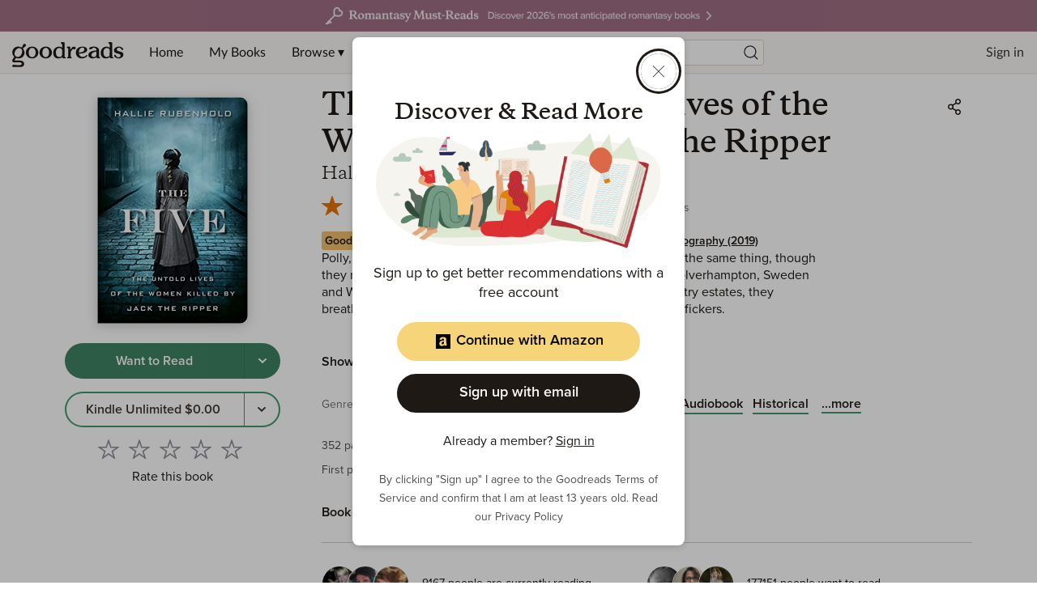

--- FILE ---
content_type: text/html; charset=utf-8
request_url: https://www.google.com/recaptcha/api2/aframe
body_size: 267
content:
<!DOCTYPE HTML><html><head><meta http-equiv="content-type" content="text/html; charset=UTF-8"></head><body><script nonce="zEIbBu5lv-F20RaRrluUUg">/** Anti-fraud and anti-abuse applications only. See google.com/recaptcha */ try{var clients={'sodar':'https://pagead2.googlesyndication.com/pagead/sodar?'};window.addEventListener("message",function(a){try{if(a.source===window.parent){var b=JSON.parse(a.data);var c=clients[b['id']];if(c){var d=document.createElement('img');d.src=c+b['params']+'&rc='+(localStorage.getItem("rc::a")?sessionStorage.getItem("rc::b"):"");window.document.body.appendChild(d);sessionStorage.setItem("rc::e",parseInt(sessionStorage.getItem("rc::e")||0)+1);localStorage.setItem("rc::h",'1769147236595');}}}catch(b){}});window.parent.postMessage("_grecaptcha_ready", "*");}catch(b){}</script></body></html>

--- FILE ---
content_type: text/css; charset=UTF-8
request_url: https://www.goodreads.com/_next/static/css/pages/book/show/%5Bbook_id%5D.5bc68a05d5f8a782.css
body_size: 5943
content:
.BookPage{overflow-anchor:none}.BookPage__jumpNav{display:inline-block;margin-bottom:8px}.BookPage__rightColumn{position:relative;overflow:hidden;grid-column:span var(--num-right-col);padding-left:var(--right-col-left-offset)}.BookPage__leftColumn{grid-column:span var(--num-left-col)}.BookPage__gridContainer{display:grid;margin-bottom:40px}@media only screen and (min-width:93.5em){.BookPage__gridContainer{grid-template-columns:repeat(12,minmax(0,1fr))}}@media only screen and (min-width:64em)and (max-width:93.4375em){.BookPage__gridContainer{grid-template-columns:repeat(12,minmax(0,1fr))}}@media only screen and (min-width:64em)and (max-width:79.9375em){.BookPage__gridContainer{grid-template-columns:repeat(12,minmax(0,1fr))}}@media only screen and (min-width:48em)and (max-width:63.9375em){.BookPage__gridContainer{grid-template-columns:repeat(6,minmax(0,1fr))}}@media only screen and (min-width:40em)and (max-width:47.9375em){.BookPage__gridContainer{grid-template-columns:repeat(6,minmax(0,1fr))}}@media only screen and (min-width:30em)and (max-width:39.9375em){.BookPage__gridContainer{grid-template-columns:repeat(2,minmax(0,1fr))}}@media only screen and (max-width:29.9375em){.BookPage__gridContainer{grid-template-columns:repeat(2,minmax(0,1fr))}}@media only screen and (min-width:93.5em){.BookPage__gridContainer{grid-gap:24px}}@media only screen and (min-width:64em)and (max-width:93.4375em){.BookPage__gridContainer{grid-gap:1.7%}}@media only screen and (min-width:64em)and (max-width:79.9375em){.BookPage__gridContainer{grid-gap:2%}}@media only screen and (min-width:48em)and (max-width:63.9375em){.BookPage__gridContainer{grid-gap:3%}}@media only screen and (min-width:40em)and (max-width:47.9375em){.BookPage__gridContainer{grid-gap:2.5%}}@media only screen and (min-width:30em)and (max-width:39.9375em){.BookPage__gridContainer{grid-gap:3%}}@media only screen and (max-width:29.9375em){.BookPage__gridContainer{grid-gap:4%}}.BookPage__rightCover{display:none}@media only screen and (min-width:64em){.BookPage .BookPage__bookCover{width:70%;margin:auto}}@media only screen and (min-width:64em)and (max-width:79.9375em){.BookPage .BookPage__bookCover{width:80%;margin:auto}}@media only screen and (min-width:48em)and (max-width:63.9375em){.BookPage .BookPage__bookCover{width:80%;margin:auto}}@media only screen and (max-width:47.9375em){.BookPage__leftColumn{display:none}.BookPage__rightCover{display:flex}.BookPage__share{position:absolute;right:0}.BookPage .BookPage__bookCover{width:35%;margin:auto}}.BookPage__relatedBottomContent>*{margin-bottom:40px}.BookCard{display:flex;margin-bottom:12px;min-height:20px}.BookCard__cover{transition:transform .2s ease-in-out;filter:drop-shadow(0 2px 8px rgba(0,0,0,.2));position:relative}.BookCard__block{width:100%}.BookCard__interactive{border-radius:0 3% 3% 0/2%;text-decoration:none;text-align:left}.BookCard__interactive:hover .BookCard__cover{transform:scale(1.03)}.BookCard__interactive:hover .BookCard__title{text-decoration:underline}.BookCard__interactive:focus-within{box-shadow:0 0 0 .9rem var(--color-background-body-base),0 0 0 1.2rem var(--color-interaction-focus)}.BookCard__clickCardTarget{display:inline-block;margin:auto}.BookCard__content{margin-top:16px}.BookCard__title{display:-webkit-box;-webkit-box-orient:vertical;-moz-box-orient:vertical;-webkit-line-clamp:2;font-family:Copernicus,Libre Baskerville,Georgia,serif;font-weight:600;line-height:1.5}.BookCard__authorName,.BookCard__title{color:var(--color-text-heading-base);overflow:hidden}.BookCard__authorName{text-overflow:ellipsis;white-space:nowrap}.ResponsiveImage{display:block;height:auto;width:100%}.AverageRating{display:flex}.AverageRating .RatingStar{margin-top:1px}.AverageRating .RatingStar svg{width:14px;height:14px}.AverageRating__ratingValue{padding-left:4px}.AverageRating__ratingsCount{color:#707070}.AverageRating__ratingsCount:before{padding:4px;content:"·"}.GiveawayMetadata{color:var(--color-text-subdued);font-size:1.4rem}.GiveawayMetadata__endDate:before{padding:4px;content:"·"}.LoadingBookCardCarousel__title{width:240px}.LoadingBookCardCarousel__footer{width:120px}.LoadingBookCardCarousel__itemsArea{display:flex;margin:16px 0}.LoadingBookCardCarousel__item{position:relative;flex:1;min-width:0;margin-right:24px;white-space:normal}@media only screen and (min-width:64em){.LoadingBookCardCarousel__item{margin-right:32px}}.EditionDisambiguationAlert>div{padding:12px 16px}.EditionDisambiguationAlert__container{display:flex;justify-content:space-between;align-items:center}.WTRStepShelving{padding-top:8px}.WTRStepShelving__shelf{margin-bottom:12px}.WTRStepShelving__removeButton{padding-top:8px;padding-bottom:8px}.WTRStepTagging{padding-top:8px;height:30vh}.WTRStepTagging__inputGroup{display:flex;align-items:center;margin-bottom:16px}.WTRStepTagging__input{margin-right:12px;flex:1}.WTRStepTagging__tagsContainer .Button__container{margin:4px 12px 4px 0}.ChallengeRatingModal__optionButton{border:0;background:none;padding:0;margin:0;width:100%;text-align:left;cursor:pointer;font:inherit;color:inherit;display:block}.ChallengeRatingModal__optionButton:focus{outline:2px solid var(--Primary-action-color-primary-action-default,#06c);outline-offset:2px;border-radius:4px}.ChallengeRatingModal__optionButton:focus:not(:focus-visible){outline:none}.ChallengeRatingModal__optionButton:focus-visible{outline:2px solid var(--Primary-action-color-primary-action-default,#06c);outline-offset:2px;border-radius:4px}.ChallengeRatingModal__optionButton:hover:not(:disabled){opacity:.8}.ChallengeRatingModal__optionButton:active:not(:disabled){opacity:.9}.ChallengeRatingModal__option .ChallengeRatingModal__errorMessage{display:flex;align-items:center;gap:12px;color:var(--Notification-color-notification-failure,#c2441f)!important}.ChallengeRatingModal__errorIcon{width:24px;height:24px;flex-shrink:0;color:var(--Notification-color-notification-failure,#c2441f)!important}.BookSourceView,.BookSourceView__bookSourceView{display:flex;flex-direction:column;width:100%;max-width:362px;margin:0 auto}.BookSourceView__info{margin-bottom:12px}.BookSourceView__options{display:flex;flex-direction:column}.BookSourceView__options .FormRadio{padding:8px 0}.BookSourceView__options .FormRadio .radio-input.checked:before{background-color:var(--color-text-action-primary-base)}.BookShelvingView{display:flex;flex-direction:column;width:100%;min-width:362px;margin:0 auto;padding-top:8px}.BookShelvingView__shelfInstruction{margin-bottom:12px;color:var(--color-text-body-standard)}.BookShelvingView__shelf{margin-bottom:12px;max-width:100%}@media only screen and (max-width:47.9375em){.BookShelvingView{min-width:240px}}.WantToReadRejectionView__content:focus{outline:none}.WantToReadRejectionView__paragraph{font-size:16px;line-height:1.5;color:#333;margin-bottom:16px;width:100%;display:block}.WantToReadRejectionView__paragraph:last-child{margin-bottom:0}.WantToReadRejectionView__footer{text-align:center;padding-top:16px}.CooldownMessageView__alert{background-color:#fff5f5;border:2px solid #e53e3e;border-radius:4px;padding:16px;margin-bottom:24px}.CooldownMessageView__alert:focus{outline:none}.CooldownMessageView__message{font-size:16px;line-height:1.5;color:#333;margin:0}.CooldownMessageView__footer{text-align:center;padding-top:16px}.sr-only{position:absolute;width:1px;height:1px;overflow:hidden;clip:rect(0 0 0 0);white-space:nowrap;clip-path:inset(50%)}.ChallengeRatingModal{display:flex;flex-direction:column;width:100%;max-width:362px;margin:0 auto}.ChallengeRatingModal__header{display:flex;align-items:center;width:100%}.ChallengeRatingModal__header--shelf{font-size:1.6rem;line-height:1.375em}.ChallengeRatingModal__backButton{background:rgba(0,0,0,0);border:0;padding:0;margin-right:8px;cursor:pointer;display:flex;align-items:center;justify-content:center;border-radius:50%;transition:all .2s ease-in-out}.ChallengeRatingModal__backButton svg{width:16px;height:16px;color:var(--color-text-action-primary-base)}.ChallengeRatingModal__backButton:hover{background-color:var(--color-interaction-hoverarea)}.ChallengeRatingModal__backButton:focus{outline:none;box-shadow:0 0 0 .3rem var(--color-background-body-base),0 0 0 .6rem var(--color-interaction-focus)}.ChallengeRatingModal__ratingSection{display:flex;flex-direction:column;align-items:flex-start;margin-bottom:12px;gap:4px;width:100%}.ChallengeRatingModal__ratingText{margin-top:4px;color:var(--color-text-subdued)}.ChallengeRatingModal__infoSection{margin-bottom:4px}.ChallengeRatingModal__instruction{margin-bottom:16px}.ChallengeRatingModal__optionWrapper{width:100%}.ChallengeRatingModal__optionWrapper:hover{background-color:var(--color-background-secondary-hover)}.ChallengeRatingModal__option{display:flex;justify-content:space-between;align-items:center;padding:24px 0;cursor:pointer;width:100%}.ChallengeRatingModal__option span{font-weight:600;color:var(--color-text-action-primary-base)}.ChallengeRatingModal__option svg{width:16px;height:16px;color:var(--color-text-action-primary-base)}.ChallengeRatingModal__actions{margin-top:12px;margin-bottom:12px;width:100%}.ChallengeRatingModal__guidelines{text-align:center;margin-top:8px}.ChallengeRatingModal__guidelines a{color:var(--color-text-action-primary-base);text-decoration:underline}.ChallengeRatingModal__guidelines a:hover{opacity:.8}.ChallengeRatingModal__successView{display:flex;flex-direction:column;align-items:center;width:100%;max-width:362px;margin:0 auto;gap:12px}.ChallengeRatingModal__successRating{display:flex;flex-direction:column;align-items:center;gap:8px;width:100%}.ChallengeRatingModal__successText{color:var(--color-text-body-standard);text-align:center;width:100%}.ChallengeRatingModal__successActions{width:100%;margin-top:12px}.ChallengeRatingModal__successActions button{display:flex!important;justify-content:center!important;align-items:center!important;gap:8px!important}.ChallengeRatingModal__successActions button span{margin-right:0}.BookRatingStars{display:flex;flex-direction:column;align-items:center}.BookRatingStars__message{cursor:pointer;text-align:center;padding:4px}.BookRatingStars__message a{text-decoration:underline}.BookActions{margin:16px auto 24px;display:flex;flex-direction:column}@media only screen and (max-width:47.9375em){.BookActions{max-width:260px;display:block}}.BookActions__alert{margin-bottom:12px}.BookActions__button{margin:8px 0}.BookActions__editActivityButton{margin:16px 0}.ReviewerProfile{display:flex;flex-direction:column;padding-bottom:16px}.ReviewerProfile__meta{display:flex;flex-direction:column;text-overflow:ellipsis;white-space:nowrap;overflow:hidden}.ReviewerProfile__info{overflow:hidden}.ReviewerProfile__name{overflow:hidden;text-overflow:ellipsis;word-wrap:anywhere;margin-bottom:4px}.ReviewerProfile__author{display:inline-flex;align-items:center}.ReviewerProfile__author .BadgeIcon{position:relative;top:2px}.ReviewerProfile__author .BadgeIcon svg{height:14px;width:14px}@media only screen and (min-width:48em){.ReviewerProfile__avatar,.ReviewerProfile__follow,.ReviewerProfile__info{margin-bottom:8px}.ReviewerProfile__name{display:-webkit-box;-webkit-box-orient:vertical;-moz-box-orient:vertical;-webkit-line-clamp:2;overflow:hidden}}@media only screen and (max-width:47.9375em){.ReviewerProfile{flex-direction:row;align-items:center;padding-bottom:0}.ReviewerProfile .ReviewerProfile__follow{margin-left:16px}.ReviewerProfile .ReviewerProfile__avatar{flex:0;margin-right:16px;margin-bottom:0}.ReviewerProfile .ReviewerProfile__info{flex:1;margin-bottom:0}.ReviewerProfile .ReviewerProfile__name{display:-webkit-box;-webkit-box-orient:vertical;-moz-box-orient:vertical;-webkit-line-clamp:1;overflow:hidden;margin-bottom:0}.ReviewerProfile .ReviewerProfile__meta{display:block}}.ReviewerProfile--small{flex-direction:row;align-items:center;padding-bottom:0}.ReviewerProfile--small .ReviewerProfile__follow{margin-left:16px}.ReviewerProfile--small .ReviewerProfile__avatar{flex:0;margin-right:16px;margin-bottom:0}.ReviewerProfile--small .ReviewerProfile__info{flex:1;margin-bottom:0}.ReviewerProfile--small .ReviewerProfile__name{display:-webkit-box;-webkit-box-orient:vertical;-moz-box-orient:vertical;-webkit-line-clamp:1;overflow:hidden;margin-bottom:0}.ReviewerProfile--small .ReviewerProfile__meta{display:block}.AuthorFollowButton{min-width:120px}.ReviewCard{position:relative;display:grid!important;grid-template-columns:repeat(8,minmax(0,1fr));grid-gap:32px!important}@media only screen and (min-width:40em)and (max-width:47.9375em){.ReviewCard{grid-gap:24px!important}}@media only screen and (max-width:39.9375em){.ReviewCard{grid-gap:16px!important}}.ReviewCard__profile{grid-column:span 2}.ReviewCard__content{position:relative;grid-column:span 6;padding:12px 0 0}.ReviewCard__row{display:flex;align-items:center;justify-content:space-between}.ReviewCard__row,.ReviewCard__tags{margin-bottom:12px}@media only screen and (max-width:47.9375em){.ReviewCard__content,.ReviewCard__profile{grid-column:span 8;padding-top:0}}.SocialFooter__statsContainer{margin-bottom:8px}@media only screen and (max-width:47.9375em){.SocialFooter__statsContainer{margin-bottom:0}}.SocialFooter__action{display:inline-block}.SocialFooter__action+.SocialFooter__action{margin-left:12px}.SocialFooter__statsContainer :not(:first-child):before{padding:0 8px;content:"•"}.CommentCard{display:flex;flex-direction:row}.CommentCard__profile{margin-right:12px}.CommentCard__content{flex:1;overflow:hidden}.CommentCard__row{display:flex;align-items:baseline}.CommentCard__name{margin-right:12px}.CommentCard__name--disabled{color:var(--color-text-disabled)}.CommentCard__timestamp{height:100%;font-weight:400;font-size:1.4rem;line-height:1.3571428571;font-family:Proxima Nova,Montserrat,Arial,sans-serif;color:var(--color-text-subdued);flex-shrink:0}.CommentCard__name{display:block;white-space:nowrap;overflow:hidden;text-overflow:ellipsis}.ContributorLink{display:flex;overflow:hidden}.ContributorLink__name{flex-basis:auto;display:block;white-space:nowrap;overflow:hidden;text-overflow:ellipsis}.ContributorLink__role{color:var(--color-text-subdued)}.ContributorLink__badge{color:var(--color-text-author-base);flex-shrink:0;margin-left:4px}.ContributorLink__badge--medium .BadgeIcon svg{height:20px;width:20px}.ContributorLink__badge--small{height:14px;display:flex}.ContributorLink__badge--small .BadgeIcon svg{height:14px;width:14px}.CommentCardForm{display:flex}.CommentCardForm__profile{margin-top:4px}.CommentCardForm__form{padding-left:8px;flex:1}.CommentCardForm__actions{display:none;justify-content:space-between;flex-direction:row-reverse;overflow:hidden;max-height:0;transition:all .5s ease-in-out}.CommentCardForm__actions--show{display:flex;max-height:100px;padding-top:8px}.CommentsList{margin-top:16px}.CommentsList .CommentCard+.CommentCard,.CommentsList .CommentCardForm{margin:16px 0}.CommentsList a.CommentsList__emptyCTA{text-decoration:underline}.ReviewText{position:relative;margin-bottom:16px}.ReviewText--hideContent .ReviewText__content{display:none}.PreReleaseBookSourceBadge{margin-bottom:8px}.MyReviewCard__row .PreReleaseBookSourceBadge,.ReviewCard__row .PreReleaseBookSourceBadge{margin-bottom:3px}.PreReleaseBookSourceBadge span{font-style:italic;color:var(--Text-color-text-default,#1e1915);font-feature-settings:"liga" off,"clig" off}.ShelvingSocialSignalCard{border-radius:8px;display:flex;align-items:center;justify-content:space-between;padding:12px 16px;border:1px solid var(--color-border-secondary-active-base);text-align:left}.ShelvingSocialSignalCard__avatars{margin-left:16px;min-width:100px;display:flex;justify-content:flex-end}.ShelvingSocialSignalCard:focus{box-shadow:0 0 0 2px var(--color-shadow-button-focus)}.ShelvingSocialSignalCard:hover{background-color:var(--color-background-transparent-hover)}.SignalList{display:grid;grid-template-rows:repeat(5,minmax(0,1fr));grid-template-columns:minmax(0,1fr) minmax(0,1fr);column-gap:32px;row-gap:16px;grid-auto-flow:column}@media only screen and (max-width:63.9375em){.SignalList{display:flex;flex-direction:column}}.ShelvingListModal{padding:12px 0;min-width:340px}.ShelvingCard{display:block;padding:8px;margin:0 -12px;border-radius:12px;text-decoration:none}.ShelvingCard__content{display:flex;align-items:center;justify-content:space-between;margin-top:12px;margin-left:46px}.ShelvingCard:focus{box-shadow:0 0 0 2px var(--color-shadow-button-focus)}.ShelvingCard:hover{background-color:var(--color-background-transparent-hover);transition:transform .2s ease-out}.ReviewsList__listHeader{margin:16px 0}.ReviewsList__listContext{margin:12px 0}.ReviewsList__listContext--centered{text-align:center}.ReviewsList a.ReviewsList__emptyCTA{text-decoration:underline}.ReviewsList__paginationExtraText{display:none}@media only screen and (min-width:20em){.ReviewsList__paginationExtraText{display:inline}}@media screen and (min-width:320px)and (max-width:420px){.ReviewsList__paginationExtraText{display:none}}@media screen and (min-width:768px)and (max-width:868px){.ReviewsList__paginationExtraText{display:none}}.NativeAdWrapper{position:relative;text-align:left}.NativeAdWrapper .Ad--nonProgAd{top:auto;overflow:hidden;position:absolute;z-index:-1;border-bottom:0}.MyReviewCardCarousel{margin-top:32px}.MyReviewCardCarousel__header{margin-bottom:16px}.MyReviewCardSmall{padding:24px 8px 40px;transform:translateZ(0);height:100%}.MyReviewCardSmall--no-footer{padding-bottom:8px}.MyReviewCardSmall__ElevationCard{display:inline-block;width:100%;height:100%}.MyReviewCardSmall__ElevationCardContent{overflow:hidden;position:relative;height:100%;border-radius:8px;padding:0 12px;box-shadow:0 2px 8px 0 rgba(0,0,0,.2);background-color:var(--color-background-body-base)}.MyReviewCardSmall__swooshSvg{transform:translate(-50%,-40px);position:absolute;z-index:0;top:-36px;left:50%;width:100%;min-width:400px;height:100%}.MyReviewCardSmall__swooshPath{fill:#faf8f6}.MyReviewCardSmall__book{display:flex;min-height:90px}.MyReviewCardSmall__bookCoverColumn{width:80px;margin:0 4px}.MyReviewCardSmall__bookInfo{display:flex;flex-direction:column;margin:0 12px}.MyReviewCardSmall__bookInfo>span{display:-webkit-box;-webkit-box-orient:vertical;-moz-box-orient:vertical;-webkit-line-clamp:1;overflow:hidden}.MyReviewCardSmall__button{margin:8px 0}.MyReviewCardSmall__content{height:100%;position:relative;padding:16px 0}.MyReviewCardSmall__row{display:flex;align-items:center;justify-content:space-between;margin-bottom:12px}.MyReviewCardSmall__reviewArea{max-height:75px;overflow:hidden}.MyReviewCardSmall__tags{display:flex;align-items:center;justify-content:space-between;margin-bottom:12px}.MyReviewCardSmall__footer{position:absolute;bottom:64px;left:0;width:100%}.WriteReviewCTA{display:flex;flex-direction:column;align-items:center;padding:16px 0}.WriteReviewCTA .Avatar{margin-bottom:16px}.WriteReviewCTA__reviewCTA{display:flex;align-items:center;gap:24px}.WriteReviewCTA--leftAligned{padding:0;text-align:left;align-items:flex-start}.WriteReviewCTA__message{font-family:Copernicus,Libre Baskerville,Georgia,serif;text-align:center;font-size:3.2rem;font-weight:600}@media only screen and (max-width:39.9375em){.WriteReviewCTA__message{font-size:2.4rem}}.WriteReviewCTA__message--leftAligned{text-align:left}.WriteReviewCTA__hero{display:flex;justify-content:center;width:100%;margin-bottom:12px}.WriteReviewCTA__hero--leftAligned{justify-content:flex-start}.WriteReviewCTA__hero--overflow{justify-content:space-between;align-items:center}.MyReviewCard{position:relative;display:grid!important;grid-template-columns:repeat(8,minmax(0,1fr));grid-gap:32px!important}@media only screen and (min-width:40em)and (max-width:47.9375em){.MyReviewCard{grid-gap:24px!important}}@media only screen and (max-width:39.9375em){.MyReviewCard{grid-gap:16px!important}}.MyReviewCard__profile{grid-column:span 2}.MyReviewCard .WriteReviewCTA{margin-bottom:16px}.MyReviewCard__content{grid-column:span 6;padding-bottom:16px}.MyReviewCard__bookCardContainer{grid-column:span 2;max-width:124px}.MyReviewCard__bookCardMeta>span{display:-webkit-box;-webkit-box-orient:vertical;-moz-box-orient:vertical;-webkit-line-clamp:1;overflow:hidden}@media only screen and (max-width:47.9375em){.MyReviewCard{grid-gap:12px!important}.MyReviewCard__bookCardContainer{position:sticky;display:flex;max-width:50%}.MyReviewCard__bookCard{max-width:60px;margin-right:12px}.MyReviewCard__bookCardContainer,.MyReviewCard__content,.MyReviewCard__profile{grid-column:span 8}}.MyReviewCard__row{display:flex;align-items:center;justify-content:space-between;margin-bottom:12px}.MyReviewCard__tags{padding-bottom:16px}.CommunityShelvingSignalList{margin:16px 0}.CommunityShelvingSignalList__header{margin-bottom:16px}.RatingStatistics{border-radius:8px;display:inline-flex;padding:8px;margin:-8px -8px 0}.RatingStatistics__interactive{transition:all .2s ease-in-out;text-decoration:none}.RatingStatistics__interactive:focus{box-shadow:0 0 0 2px var(--color-shadow-button-focus)}.RatingStatistics__interactive:hover{background-color:var(--color-background-transparent-hover)}@media only screen and (max-width:79.9375em){.RatingStatistics{flex-direction:column}.RatingStatistics__column{padding-bottom:4px}}@media only screen and (max-width:47.9375em){.RatingStatistics__centerAlign .RatingStatistics__column{justify-content:center}}.RatingStatistics__column{display:flex;align-items:center}.RatingStatistics__rating{font-family:Copernicus,Libre Baskerville,Georgia,serif;font-weight:600;font-size:2.6rem;margin:0 12px -12px}.RatingStatistics__meta{color:var(--color-text-subdued);font-weight:400;font-size:1.4rem;line-height:1.3571428571;font-family:Proxima Nova,Montserrat,Arial,sans-serif;padding-top:4px}.ReviewsSectionStatistics{padding-bottom:12px}.ReviewsSectionStatistics__histogram{width:75%}@media only screen and (max-width:63.9375em){.ReviewsSectionStatistics__histogram{width:100%}}.ReviewFiltersModal__header:not(:first-child){margin-top:12px}.ReviewFilters{margin-bottom:16px}.ReviewFilters__filterControl{display:flex;margin-bottom:8px;width:75%}@media only screen and (max-width:63.9375em){.ReviewFilters__filterControl{width:100%}}.ReviewFilters__filterButton{display:inline-block;margin-right:8px;margin-bottom:8px;max-width:200px}.ReviewFilters__textSearch{flex:1;margin-right:12px}.ReviewsSection__listHeader{margin:16px 0}.Sticky{z-index:1}.BookPageTitleSection{-ms-grid-column:1;-ms-grid-column-span:8;grid-column-start:1;grid-column-end:9;display:flex;justify-content:space-between;align-items:flex-start}.BookPageTitleSection>*{margin-top:4px}.BookPageTitleSection__title{margin-right:24px}.BookPageTitleSection__share{margin-left:24px}@media only screen and (max-width:47.9375em){.BookPageTitleSection__share{display:none}.BookPageTitleSection{justify-content:center;text-align:center}.BookPageTitleSection__title{margin-right:0}}.HelpCard{border-radius:8px;background-color:var(--color-background-elevation);margin-bottom:32px;padding:24px;text-align:center}.HelpCard__helpText{padding-bottom:8px}.HelpCard__helpCenterButton{padding-top:24px}.PageBanner .Alert{border-radius:8px;background-color:var(--color-background-avatar-placeholder-accent);border-left:10px solid #c69259;width:100%;text-align:center;margin-bottom:24px;padding:16px 40px}.PageBanner__pageBannerContext{margin:auto;text-align:left;padding:16px}.GiveawayCard{border-radius:8px;background-color:var(--color-background-elevation);padding:16px;text-align:center;margin-bottom:-8px}@media only screen and (max-width:47.9375em){.GiveawayCard{max-width:260px;display:block;margin:auto}}@media only screen and (max-width:29.9375em){.GiveawayCard{max-width:100%;display:block;margin:auto}}.GiveawayCard__giveawayHeading{display:flex;justify-content:center;align-items:center;text-align:left;padding-bottom:12px}.GiveawayCard__giftIcon{padding-right:4px}.GiveawayCard__giftIcon svg{height:48px;width:48px}.GiveawayCard__giveawayTimer{padding-bottom:12px}.GiveawayCard__giveawayEnterButton{padding-bottom:4px}.GiveawayCard__giveawayCopies{line-height:4px}.ChoiceAwardBadge__flag{display:inline-block;background-color:#f0bf6e;padding:0 4px;margin-right:16px;border-radius:3px;border-top-right-radius:0;border-bottom-right-radius:0}.ChoiceAwardBadge__flag :after{position:absolute;display:inline-block;margin-left:4px;width:0;height:0;border-top:1.2rem solid #f0bf6e;border-bottom:1.1rem solid #f0bf6e;border-right:12px solid rgba(0,0,0,0);content:""}.NomineeCard{display:flex;align-items:center;column-gap:8px;margin-bottom:16px;padding:12px;border-radius:8px;background-color:var(--color-background-alt)}@media only screen and (max-width:63.9375em){.NomineeCard{align-items:flex-start;column-gap:24px;padding:16px 24px}}.NomineeCard__decor{width:48px;max-width:48px;display:flex;flex-direction:column;row-gap:4px;justify-content:center;text-align:center}.NomineeCard__container{display:flex;flex-grow:1;justify-content:space-between}@media only screen and (max-width:63.9375em){.NomineeCard__container{display:flex;flex-direction:column;row-gap:8px}.NomineeCard__copy{display:flex;flex-direction:column;row-gap:4px}}.NomineeCard__header{display:flex;align-items:baseline;column-gap:8px}.NomineeCard__voteNowButton{min-width:120px}.BookDiscussions{padding-bottom:32px}.BookDiscussions__list{padding-top:32px;display:flex}@media only screen and (max-width:47.9375em){.BookDiscussions__list{flex-direction:column}}.DiscussionCard{border-radius:8px;text-decoration:none;flex:1;display:flex;margin-bottom:24px;padding:12px;align-items:center}.DiscussionCard:hover .DiscussionCard__metaRow,.DiscussionCard:hover .DiscussionCard__stats{text-decoration:underline}.DiscussionCard:focus{box-shadow:0 0 0 2px var(--color-shadow-button-focus);transition:transform .2s ease-out}.DiscussionCard__stats{font-family:Copernicus,Libre Baskerville,Georgia,serif;flex:1;line-height:normal;padding-top:1vw;font-size:clamp(36px,4vw,64px)}.DiscussionCard__icon{display:flex;flex-direction:column;width:clamp(64px,6vw,128px);height:clamp(64px,6vw,128px)}.DiscussionCard__icon svg{width:100%;height:100%}.DiscussionCard__metaRow{word-break:break-all;margin-left:4px}.DiscussionCard__middle{display:flex;flex:1;flex-direction:column;padding-left:clamp(12px,2vw,64px)}.DiscussionCard__rightIndicator{display:none;width:24px;height:24px;justify-self:flex-end;align-self:center}.DiscussionCard__metaRow{flex:1;display:inline-flex}.DiscussionCard__metaIndicator{flex:0 0 24px;height:24px}@media only screen and (max-width:47.9375em){.DiscussionCard__rightIndicator{display:block}.DiscussionCard__metaIndicator{display:none}}.ContributorLinksList .ContributorLink{display:inline-flex}.FeaturedDetails{margin-bottom:32px}.FeaturedDetails a{text-decoration:underline}.WorkDetails{margin-bottom:32px}.WorkDetails a{text-decoration:underline}.WorkDetails__collapseAction{display:inline-block;padding:8px 0}.EditionDetails{margin-bottom:32px}.EditionDetails .DescList{margin:16px 0}.MoreEditions__meta>span{display:-webkit-box;-webkit-box-orient:vertical;-moz-box-orient:vertical;-webkit-line-clamp:1;overflow:hidden}.MoreInformation{margin-bottom:32px}.MoreInformation__statistics{margin:16px 0}.BookDetails p{margin:12px 0}.BookDetails__list{margin-bottom:32px}.SocialSignalsSection__container{display:flex;flex-direction:row;justify-content:space-between}.SocialSignalsSection__signal{margin-right:12px;display:flex;align-items:center;flex:1}.SocialSignalsSection__loading{width:263px;height:46px}@media only screen and (min-width:48em)and (max-width:63.9375em){.SocialSignalsSection{display:flex;align-items:flex-end}.SocialSignalsSection__container{display:block;margin:auto}.SocialSignalsSection__caption{width:200px}.SocialSignalsSection__signal{display:flex;justify-content:flex-end}.SocialSignalsSection__signal:not(:last-child){padding-bottom:24px}}@media only screen and (max-width:39.9375em){.SocialSignalsSection{display:flex;align-items:flex-end}.SocialSignalsSection__container{display:block;margin:auto}.SocialSignalsSection__caption{width:200px}.SocialSignalsSection__signal{display:flex;justify-content:flex-end}.SocialSignalsSection__signal:not(:last-child){padding-bottom:24px}}.SocialSignalCard{border-radius:12px;display:inline-flex;align-items:center;text-align:left;min-height:46px;padding:4px;margin-left:-4px}.SocialSignalCard__interactive{transition:all .2s ease-in-out;text-decoration:none}.SocialSignalCard__interactive:focus{box-shadow:0 0 0 2px var(--color-shadow-button-focus)}.SocialSignalCard__interactive:hover{background-color:var(--color-background-transparent-hover)}.SocialSignalCard__caption{font-weight:400;font-size:1.4rem;line-height:1.3571428571;font-family:Proxima Nova,Montserrat,Arial,sans-serif;flex:1;margin-left:16px}.LibrarianActionsWidget{display:flex;padding-bottom:12px}.LibrarianActionsWidget__editDetailsButton{padding-right:12px}.BookPageMetadataSection__title{margin-bottom:16px}.BookPageMetadataSection__ratingStats{margin-bottom:4px}@media only screen and (max-width:47.9375em){.BookPageMetadataSection__ratingStats{display:flex;justify-content:center}}.BookPageMetadataSection__contributor{margin-bottom:4px 0}.BookPageMetadataSection__contributor>*{margin-bottom:4px}.BookPageMetadataSection__genres{margin:8px 0}.BookPageMetadataSection__genrePlainText{display:inline-block;padding:0 16px 8px 0}.BookPageMetadataSection__genreButton{display:inline-block;padding:0 4px 8px 0}.BookPageMetadataSection__mobileBookActions{display:none}.BookPageMetadataSection__description{line-height:1.37}@media only screen and (max-width:47.9375em){.BookPageMetadataSection__mobileBookActions{display:block}.BookPageMetadataSection__contributor{text-align:center;margin-bottom:12px}}.PageSection__title{margin-bottom:16px}.FollowButton{width:120px}.FeaturedPerson__avatar,.FeaturedPerson__info{margin-right:12px}.FeaturedPerson__container{display:flex;flex:1;flex-direction:column;overflow:hidden}.FeaturedPerson__info{display:flex;flex:1;justify-content:space-between}.FeaturedPerson__profile{display:flex;overflow:hidden;align-items:center;margin-bottom:12px}.FeaturedPerson__nameRow{display:flex;flex:1}.FeaturedPerson__infoPrimary{overflow:hidden;margin-right:8px}.FeaturedPerson__meta,.FeaturedPerson__name{flex-basis:auto;display:block;white-space:nowrap;overflow:hidden;text-overflow:ellipsis}.KNHButton__highlight{background-color:var(--color-background-knh-highlight-base);display:inline-block}.KNHButton__highlight:hover{text-decoration:underline}.FeaturedKNHCollectionCard{margin-bottom:16px}@media only screen and (min-width:64em){:root{--right-col-left-offset:32px;--num-left-col:3;--num-right-col:9}}@media only screen and (max-width:63.9375em){:root{--right-col-left-offset:0}}@media only screen and (min-width:48em)and (max-width:63.9375em){:root{--num-left-col:2;--num-right-col:4}}@media only screen and (min-width:40em)and (max-width:47.9375em){:root{--num-left-col:0;--num-right-col:6}}@media only screen and (max-width:39.9375em){:root{--num-left-col:0;--num-right-col:2}}.DetailsLayoutRightParagraph{display:grid;grid-template-columns:repeat(var(--num-right-col),minmax(0,1fr));margin-left:calc(-1*var(--right-col-left-offset));padding-left:var(--right-col-left-offset)}@media only screen and (min-width:93.5em){.DetailsLayoutRightParagraph{grid-gap:24px}}@media only screen and (min-width:64em)and (max-width:93.4375em){.DetailsLayoutRightParagraph{grid-gap:1.7%}}@media only screen and (min-width:64em)and (max-width:79.9375em){.DetailsLayoutRightParagraph{grid-gap:2%}}@media only screen and (min-width:48em)and (max-width:63.9375em){.DetailsLayoutRightParagraph{grid-gap:3%}}@media only screen and (min-width:40em)and (max-width:47.9375em){.DetailsLayoutRightParagraph{grid-gap:2.5%}}@media only screen and (min-width:30em)and (max-width:39.9375em){.DetailsLayoutRightParagraph{grid-gap:3%}}@media only screen and (max-width:29.9375em){.DetailsLayoutRightParagraph{grid-gap:4%}}.DetailsLayoutRightParagraph__widthConstrained{grid-column:span var(--num-right-col)}@media only screen and (min-width:64em){.DetailsLayoutRightParagraph__widthConstrained{grid-column:span 7}}@media only screen and (min-width:64em)and (max-width:79.9375em){.DetailsLayoutRightParagraph__widthConstrained{grid-column:span 8}}.PreReleaseDetails{justify-content:center}@media only screen and (max-width:47.9375em){.PreReleaseDetails{text-align:center}}.ArticleCard .Elevation__contents-inner{isolation:isolate}.ArticleCard__imageContainer{overflow:hidden}.ArticleCard__img{transition:transform .2s ease-out;transform:translateZ(0);backface-visibility:hidden}.Elevation:hover .ArticleCard__img{transform:scale(1.025)}.ArticleCard__content{padding:16px;height:115px}.ArticleCard__headline{max-height:47px;min-height:47px;overflow:hidden}.Elevation:hover .ArticleCard__headline{text-decoration:underline}.ArticleCard__tags{width:100%;padding:16px 0 0;-webkit-line-clamp:1;overflow:hidden;white-space:nowrap}.ArticleCard__tag{color:var(--color-text-subdued);display:inline}.ArticleCard__tag--strong{color:var(--color-text-body-standard);font-weight:700}.ArticleCard__tag:before{padding:4px;content:"·"}.ArticleCard__tag:first-child:before{display:none}

--- FILE ---
content_type: application/javascript; charset=UTF-8
request_url: https://www.goodreads.com/_next/static/chunks/4459-8f0b4077ec947a14.js
body_size: 2485
content:
(self.webpackChunk_N_E=self.webpackChunk_N_E||[]).push([[4459],{33:e=>{var t=Date.now;e.exports=function(e){var r=0,n=0;return function(){var o=t(),a=16-(o-n);if(n=o,a>0){if(++r>=800)return arguments[0]}else r=0;return e.apply(void 0,arguments)}}},4194:(e,t,r)=>{var n=r(7344),o=r(84739),a=r(89161);e.exports=function(e){return a(o(e,void 0,n),e+"")}},6677:e=>{e.exports=function(e,t,r){switch(r.length){case 0:return e.call(t);case 1:return e.call(t,r[0]);case 2:return e.call(t,r[0],r[1]);case 3:return e.call(t,r[0],r[1],r[2])}return e.apply(t,r)}},7344:(e,t,r)=>{var n=r(75448);e.exports=function(e){return(null==e?0:e.length)?n(e,1):[]}},8532:(e,t,r)=>{e.exports=r(75631)("toUpperCase")},9350:e=>{e.exports=function(e){return function(){return e}}},11220:e=>{var t="\ud800-\udfff",r="[\\u0300-\\u036f\\ufe20-\\ufe2f\\u20d0-\\u20ff]",n="\ud83c[\udffb-\udfff]",o="[^"+t+"]",a="(?:\ud83c[\udde6-\uddff]){2}",u="[\ud800-\udbff][\udc00-\udfff]",c="(?:"+r+"|"+n+")?",i="[\\ufe0e\\ufe0f]?",l="(?:\\u200d(?:"+[o,a,u].join("|")+")"+i+c+")*",f=RegExp(n+"(?="+n+")|"+("(?:"+[o+r+"?",r,a,u,"["+t+"]"].join("|"))+")"+(i+c+l),"g");e.exports=function(e){return e.match(f)||[]}},11565:(e,t,r)=>{var n=r(89950),o=r(95029),a=r(28654),u=Object.prototype,c=Function.prototype.toString,i=u.hasOwnProperty,l=c.call(Object);e.exports=function(e){if(!a(e)||"[object Object]"!=n(e))return!1;var t=o(e);if(null===t)return!0;var r=i.call(t,"constructor")&&t.constructor;return"function"==typeof r&&r instanceof r&&c.call(r)==l}},19204:e=>{e.exports=function(e,t,r){var n=-1,o=e.length;t<0&&(t=-t>o?0:o+t),(r=r>o?o:r)<0&&(r+=o),o=t>r?0:r-t>>>0,t>>>=0;for(var a=Array(o);++n<o;)a[n]=e[n+t];return a}},21854:(e,t,r)=>{var n=r(19204);e.exports=function(e,t,r){var o=e.length;return r=void 0===r?o:r,!t&&r>=o?e:n(e,t,r)}},23910:(e,t,r)=>{var n=r(9350),o=r(45457),a=r(27148);e.exports=o?function(e,t){return o(e,"toString",{configurable:!0,enumerable:!1,value:n(t),writable:!0})}:a},37114:e=>{e.exports=function(e){var t=null==e?0:e.length;return t?e[t-1]:void 0}},37539:(e,t,r)=>{var n=r(58511),o=r(37114),a=r(56687),u=r(52141);e.exports=function(e,t){return t=n(t,e),null==(e=a(e,t))||delete e[u(o(t))]}},51480:e=>{var t=RegExp("[\\u200d\ud800-\udfff\\u0300-\\u036f\\ufe20-\\ufe2f\\u20d0-\\u20ff\\ufe0e\\ufe0f]");e.exports=function(e){return t.test(e)}},52076:(e,t,r)=>{var n=r(12438),o=r(8532);e.exports=function(e){return o(n(e).toLowerCase())}},56687:(e,t,r)=>{var n=r(23550),o=r(19204);e.exports=function(e,t){return t.length<2?e:n(e,o(t,0,-1))}},62075:(e,t,r)=>{var n=r(64451),o=r(48894),a=r(93007),u=n?n.isConcatSpreadable:void 0;e.exports=function(e){return a(e)||o(e)||!!(u&&e&&e[u])}},67140:(e,t,r)=>{"use strict";r.d(t,{Ay:()=>i});var n=r(14232),o=function(){return(o=Object.assign||function(e){for(var t,r=1,n=arguments.length;r<n;r++)for(var o in t=arguments[r])Object.prototype.hasOwnProperty.call(t,o)&&(e[o]=t[o]);return e}).apply(this,arguments)},a=function(e){var t=e.animate,r=e.backgroundColor,a=void 0===r?"#f5f6f7":r,u=e.backgroundOpacity,c=void 0===u?1:u,i=e.baseUrl,l=void 0===i?"":i,f=e.children,s=e.foregroundColor,d=e.foregroundOpacity,p=e.gradientRatio,v=void 0===p?2:p,h=e.uniqueKey,g=e.rtl,y=e.speed,x=e.style,m=e.title,b=void 0===m?"Loading...":m,E=e.beforeMask,O=void 0===E?null:E,w=function(e,t){var r={};for(var n in e)Object.prototype.hasOwnProperty.call(e,n)&&0>t.indexOf(n)&&(r[n]=e[n]);if(null!=e&&"function"==typeof Object.getOwnPropertySymbols)for(var o=0,n=Object.getOwnPropertySymbols(e);o<n.length;o++)0>t.indexOf(n[o])&&Object.prototype.propertyIsEnumerable.call(e,n[o])&&(r[n[o]]=e[n[o]]);return r}(e,["animate","backgroundColor","backgroundOpacity","baseUrl","children","foregroundColor","foregroundOpacity","gradientRatio","uniqueKey","rtl","speed","style","title","beforeMask"]),j=h||Math.random().toString(36).substring(6),C="".concat(j,"-diff"),k="".concat(j,"-animated-diff"),P="".concat(j,"-aria"),S="".concat(-1*v," 0");return(0,n.createElement)("svg",o({"aria-labelledby":P,role:"img",style:o(o({},void 0===x?{}:x),void 0!==g&&g?{transform:"scaleX(-1)"}:null)},w),b?(0,n.createElement)("title",{id:P},b):null,O&&(0,n.isValidElement)(O)?O:null,(0,n.createElement)("rect",{role:"presentation",x:"0",y:"0",width:"100%",height:"100%",clipPath:"url(".concat(l,"#").concat(C,")"),style:{fill:"url(".concat(l,"#").concat(k,")")}}),(0,n.createElement)("defs",null,(0,n.createElement)("clipPath",{id:C},f),(0,n.createElement)("linearGradient",{id:k,gradientTransform:"translate(".concat(S,")")},(0,n.createElement)("stop",{offset:"0%",stopColor:a,stopOpacity:c}),(0,n.createElement)("stop",{offset:"50%",stopColor:void 0===s?"#eee":s,stopOpacity:void 0===d?1:d}),(0,n.createElement)("stop",{offset:"100%",stopColor:a,stopOpacity:c}),(void 0===t||t)&&(0,n.createElement)("animateTransform",{attributeName:"gradientTransform",type:"translate",values:"".concat(S,"; 0 0; ").concat("".concat(v," 0")),dur:"".concat(void 0===y?1.2:y,"s"),repeatCount:"indefinite"}))))},u=function(e){return e.children?(0,n.createElement)(a,o({},e)):(0,n.createElement)(c,o({},e))},c=function(e){return(0,n.createElement)(u,o({viewBox:"0 0 476 124"},e),(0,n.createElement)("rect",{x:"48",y:"8",width:"88",height:"6",rx:"3"}),(0,n.createElement)("rect",{x:"48",y:"26",width:"52",height:"6",rx:"3"}),(0,n.createElement)("rect",{x:"0",y:"56",width:"410",height:"6",rx:"3"}),(0,n.createElement)("rect",{x:"0",y:"72",width:"380",height:"6",rx:"3"}),(0,n.createElement)("rect",{x:"0",y:"88",width:"178",height:"6",rx:"3"}),(0,n.createElement)("circle",{cx:"20",cy:"20",r:"20"}))};let i=u},74023:(e,t,r)=>{var n=r(59930),o=r(24127),a=r(37539),u=r(58511),c=r(88173),i=r(80918),l=r(4194),f=r(25795);e.exports=l(function(e,t){var r={};if(null==e)return r;var l=!1;t=n(t,function(t){return t=u(t,e),l||(l=t.length>1),t}),c(e,f(e),r),l&&(r=o(r,7,i));for(var s=t.length;s--;)a(r,t[s]);return r})},75448:(e,t,r)=>{var n=r(72200),o=r(62075);e.exports=function e(t,r,a,u,c){var i=-1,l=t.length;for(a||(a=o),c||(c=[]);++i<l;){var f=t[i];r>0&&a(f)?r>1?e(f,r-1,a,u,c):n(c,f):u||(c[c.length]=f)}return c}},75631:(e,t,r)=>{var n=r(21854),o=r(51480),a=r(82180),u=r(12438);e.exports=function(e){return function(t){var r=o(t=u(t))?a(t):void 0,c=r?r[0]:t.charAt(0),i=r?n(r,1).join(""):t.slice(1);return c[e]()+i}}},80918:(e,t,r)=>{var n=r(11565);e.exports=function(e){return n(e)?void 0:e}},82180:(e,t,r)=>{var n=r(84204),o=r(51480),a=r(11220);e.exports=function(e){return o(e)?a(e):n(e)}},84204:e=>{e.exports=function(e){return e.split("")}},84739:(e,t,r)=>{var n=r(6677),o=Math.max;e.exports=function(e,t,r){return t=o(void 0===t?e.length-1:t,0),function(){for(var a=arguments,u=-1,c=o(a.length-t,0),i=Array(c);++u<c;)i[u]=a[t+u];u=-1;for(var l=Array(t+1);++u<t;)l[u]=a[u];return l[t]=r(i),n(e,this,l)}}},89161:(e,t,r)=>{var n=r(23910);e.exports=r(33)(n)}}]);